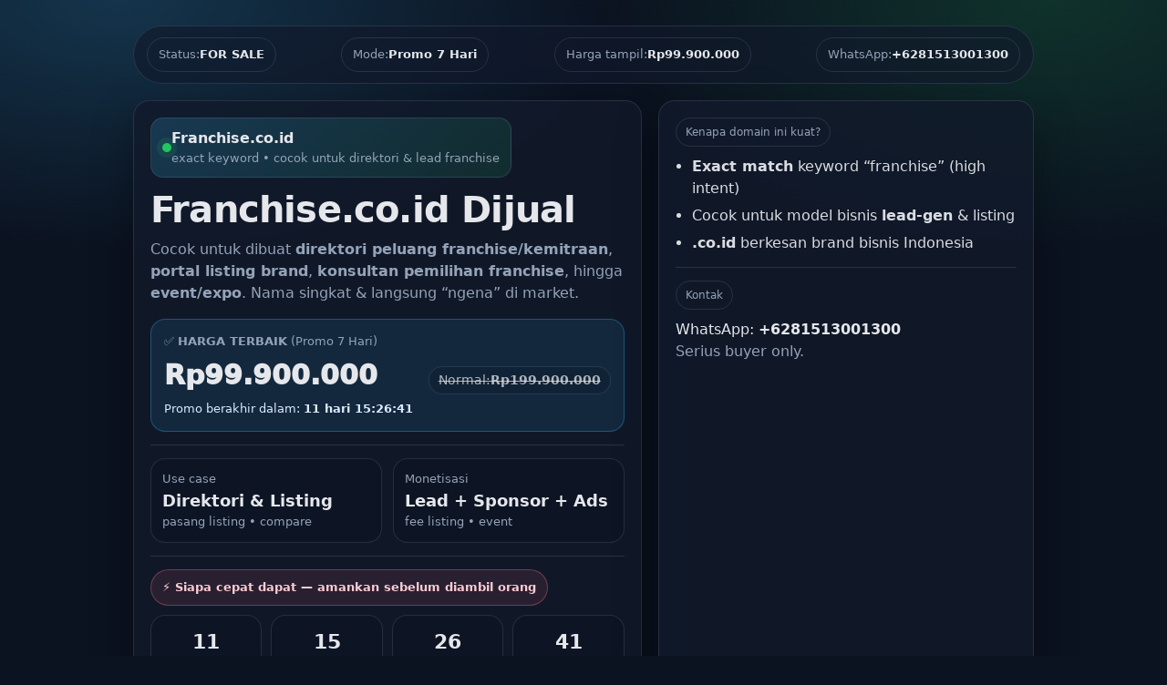

--- FILE ---
content_type: text/html; charset=UTF-8
request_url: https://www.franchise.co.id/2023/04/membangun-brand-awareness-melalui.html
body_size: 4816
content:
<!DOCTYPE html>
<html lang="id">
<head>
  <meta charset="UTF-8" />
  <meta name="viewport" content="width=device-width, initial-scale=1" />
  <title>Franchise.co.id Dijual — Harga Promo Otomatis 7 Hari</title>
  <meta name="description" content="Franchise.co.id dijual. Harga promo otomatis 7 hari, lalu kembali ke harga normal. Hubungi WhatsApp +6281513001300." />
  <style>
    :root{
      --bg:#0b1220; --card:#121a2b; --muted:#94a3b8; --text:#e5e7eb;
      --accent:#22c55e; --accent2:#38bdf8; --danger:#fb7185; --border:rgba(148,163,184,.18);
      --shadow: 0 18px 45px rgba(0,0,0,.35); --radius:18px;
    }
    *{box-sizing:border-box}
    body{
      margin:0;font-family:system-ui,-apple-system,Segoe UI,Roboto,Arial,sans-serif;
      background: radial-gradient(1000px 500px at 10% 0%, rgba(56,189,248,.20), transparent 55%),
                  radial-gradient(900px 500px at 90% 0%, rgba(34,197,94,.18), transparent 55%),
                  var(--bg);
      color:var(--text); line-height:1.55;
    }
    .wrap{max-width:1020px;margin:0 auto;padding:28px 16px 70px}
    .topbar{
      display:flex;gap:10px;align-items:center;justify-content:space-between;flex-wrap:wrap;
      padding:12px 14px;border:1px solid var(--border);
      border-radius:999px;background:rgba(18,26,43,.65);backdrop-filter: blur(10px);
    }
    .pill{
      display:inline-flex;gap:8px;align-items:center;padding:8px 12px;border-radius:999px;
      border:1px solid var(--border);color:var(--muted);font-size:13px
    }
    .pill b{color:var(--text)}
    .hero{margin-top:18px;display:grid;grid-template-columns:1.15fr .85fr;gap:18px;align-items:stretch}
    @media (max-width:920px){.hero{grid-template-columns:1fr}}
    .card{
      background:rgba(18,26,43,.82);border:1px solid var(--border);
      border-radius:var(--radius);box-shadow:var(--shadow);padding:18px;
    }
    .domain-badge{
      display:inline-flex;align-items:center;gap:10px;border:1px solid var(--border);
      background:linear-gradient(135deg, rgba(56,189,248,.18), rgba(34,197,94,.12));
      padding:10px 12px;border-radius:14px;margin-bottom:14px
    }
    .domain-badge .dot{width:10px;height:10px;border-radius:50%;background:var(--accent);box-shadow:0 0 0 6px rgba(34,197,94,.12)}
    .domain-badge b{font-size:16px}
    .title{font-size:40px;line-height:1.08;margin:0 0 10px;letter-spacing:-.02em}
    @media (max-width:520px){.title{font-size:34px}}
    .subtitle{margin:0 0 16px;color:var(--muted);font-size:16px}
    .sep{height:1px;background:var(--border);margin:14px 0}
    .grid2{display:grid;grid-template-columns:1fr 1fr;gap:12px}
    @media (max-width:520px){.grid2{grid-template-columns:1fr}}
    .kpi{border:1px solid var(--border);border-radius:16px;padding:12px;background:rgba(11,18,32,.35)}
    .kpi small{color:var(--muted);display:block}
    .kpi strong{font-size:18px}

    .pricebox{
      border:1px solid rgba(56,189,248,.30);
      background:rgba(56,189,248,.10);
      border-radius:16px;padding:14px;
    }
    .pricebox .label{color:var(--muted);font-size:13px}
    .pricebox .priceRow{display:flex;align-items:baseline;justify-content:space-between;gap:10px;flex-wrap:wrap}
    .pricebox .price{font-size:30px;font-weight:950;margin:4px 0}
    .pricebox .old{
      font-size:14px;color:rgba(229,231,235,.75);
      text-decoration:line-through;
      padding:4px 10px;border-radius:999px;border:1px solid var(--border);
      background:rgba(11,18,32,.25)
    }
    .pricebox .sub{color:#dbeafe;font-size:13px}
    .mini{font-size:13px;color:var(--muted)}
    .badge-warn{
      display:inline-flex;align-items:center;gap:8px;padding:9px 12px;border-radius:999px;
      border:1px solid rgba(251,113,133,.35);background:rgba(251,113,133,.10);
      color:#fecdd3;font-weight:900;font-size:13px
    }
    .countdown{display:grid;grid-template-columns:repeat(4,1fr);gap:10px;margin-top:10px}
    .timebox{border:1px solid var(--border);border-radius:16px;padding:12px;text-align:center;background:rgba(11,18,32,.35)}
    .timebox .num{font-size:22px;font-weight:900}
    .timebox .lbl{font-size:12px;color:var(--muted)}
    .cta{display:flex;flex-direction:column;gap:10px;margin-top:14px}
    .btn{
      display:inline-flex;align-items:center;justify-content:center;gap:10px;width:100%;
      padding:14px 14px;border-radius:14px;border:1px solid rgba(255,255,255,.12);
      text-decoration:none;font-weight:900;cursor:pointer;transition:.15s transform ease,.15s opacity ease;
    }
    .btn:hover{transform:translateY(-1px);opacity:.95}
    .btn-wa{background:linear-gradient(135deg, rgba(34,197,94,.95), rgba(34,197,94,.75)); color:#05230f}
    .btn-copy{background:rgba(56,189,248,.12); color:var(--text)}
    .btn-ghost{background:rgba(148,163,184,.08); color:var(--text)}
    ul{margin:10px 0 0;padding-left:18px}
    li{margin:6px 0;color:rgba(229,231,235,.95)}
    .tag{display:inline-flex;align-items:center;padding:6px 10px;border-radius:999px;border:1px solid var(--border);color:var(--muted);font-size:12px}
    .faq details{border:1px solid var(--border);background:rgba(11,18,32,.25);border-radius:14px;padding:12px;margin:10px 0}
    .faq summary{cursor:pointer;font-weight:950}
    .faq p{margin:10px 0 0;color:rgba(229,231,235,.92)}
    .footer{margin-top:18px;text-align:center;color:var(--muted);font-size:13px}
    .note{
      margin-top:12px;padding:12px;border-radius:14px;border:1px solid var(--border);
      background:rgba(11,18,32,.25);color:rgba(229,231,235,.92);font-size:13px
    }
  </style>
<meta name='google-adsense-platform-account' content='ca-host-pub-1556223355139109'/>
<meta name='google-adsense-platform-domain' content='blogspot.com'/>
</head>

<body>
  <div class="wrap">
    <div class="topbar">
      <div class="pill">Status: <b>FOR SALE</b></div>
      <div class="pill" id="priceModeTop">Mode: <b>Promo 7 Hari</b></div>
      <div class="pill">Harga tampil: <b id="bestPriceTop">—</b></div>
      <div class="pill">WhatsApp: <b id="waShowTop">+6281513001300</b></div>
    </div>

    <div class="hero">
      <!-- Left -->
      <div class="card">
        <div class="domain-badge">
          <span class="dot"></span>
          <div>
            <b id="domainName">Franchise.co.id</b>
            <div style="color:var(--muted);font-size:13px">exact keyword • cocok untuk direktori & lead franchise</div>
          </div>
        </div>

        <h1 class="title">Franchise.co.id Dijual</h1>
        <p class="subtitle">
          Cocok untuk dibuat <b>direktori peluang franchise/kemitraan</b>, <b>portal listing brand</b>,
          <b>konsultan pemilihan franchise</b>, hingga <b>event/expo</b>. Nama singkat & langsung “ngena” di market.
        </p>

        <!-- PRICE (AUTO PROMO/NORMAL) -->
        <div class="pricebox">
          <div class="label" id="priceLabel">✅ <b>HARGA TERBAIK</b> (Promo 7 Hari)</div>

          <div class="priceRow">
            <div class="price" id="bestPrice">—</div>
            <div class="old" id="oldPriceWrap" style="display:none">
              Normal: <b id="oldPrice">—</b>
            </div>
          </div>

          <div class="sub" id="priceSub">
            Promo berakhir dalam: <b id="promoEndsText">—</b>
          </div>
        </div>

        <div class="sep"></div>

        <div class="grid2">
          <div class="kpi">
            <small>Use case</small>
            <strong>Direktori & Listing</strong>
            <div class="mini">pasang listing • compare</div>
          </div>
          <div class="kpi">
            <small>Monetisasi</small>
            <strong>Lead + Sponsor + Ads</strong>
            <div class="mini">fee listing • event</div>
          </div>
        </div>

        <div class="sep"></div>

        <div class="badge-warn">⚡ Siapa cepat dapat — amankan sebelum diambil orang</div>

        <div class="countdown" aria-label="Countdown timer">
          <div class="timebox"><div class="num" id="dd">00</div><div class="lbl">Hari</div></div>
          <div class="timebox"><div class="num" id="hh">00</div><div class="lbl">Jam</div></div>
          <div class="timebox"><div class="num" id="mm">00</div><div class="lbl">Menit</div></div>
          <div class="timebox"><div class="num" id="ss">00</div><div class="lbl">Detik</div></div>
        </div>

        <div class="cta">
          <a class="btn btn-wa" id="waBtn" href="#" target="_blank" rel="noopener">
            WhatsApp Sekarang • Ambil Harga Promo
          </a>
          <button class="btn btn-copy" id="copyBtn" type="button">
            Salin Pesan WhatsApp (siap kirim)
          </button>
          <a class="btn btn-ghost" href="#faq">Lihat FAQ Transfer Domain</a>

          <div class="mini">
            Pembayaran: <b>Transfer BCA/BRI</b> • <b>Rekber/COD</b> OK • Push/transfer dibantu sampai selesai.
          </div>

          <div class="note">
            <b>Catatan:</b> Ini penjualan <b>domain</b> (aset digital), bukan penyedia franchise/waralaba tertentu.
            Untuk domain <b>.co.id</b> biasanya ada proses verifikasi dokumen sesuai registrar.
          </div>
        </div>
      </div>

      <!-- Right -->
      <div class="card">
        <div class="tag">Kenapa domain ini kuat?</div>
        <ul>
          <li><b>Exact match</b> keyword “franchise” (high intent)</li>
          <li>Cocok untuk model bisnis <b>lead-gen</b> & listing</li>
          <li><b>.co.id</b> berkesan brand bisnis Indonesia</li>
        </ul>

        <div class="sep"></div>

        <div class="tag">Kontak</div>
        <p style="margin:10px 0 0">
          WhatsApp: <b id="waShowSide">+6281513001300</b><br/>
          <span style="color:var(--muted)">Serius buyer only.</span>
        </p>
      </div>
    </div>

    <!-- FAQ -->
    <div class="card faq" id="faq" style="margin-top:18px">
      <h2 style="margin:0 0 10px;font-size:20px">FAQ — Cara Transfer / Push Domain</h2>

      <details open>
        <summary>1) Apa bedanya “push” dan “transfer” domain?</summary>
        <p><b>Push</b> = pindah kepemilikan di registrar yang sama (paling cepat). <br/><b>Transfer</b> = pindah domain ke registrar lain (butuh EPP/Auth).</p>
      </details>

      <details>
        <summary>2) Berapa lama prosesnya?</summary>
        <p>Push: menit–jam. Transfer antar registrar: 1–7 hari (tergantung registrar).</p>
      </details>

      <details>
        <summary>3) Dokumen apa untuk .co.id?</summary>
        <p>Umumnya .co.id memerlukan dokumen perusahaan/izin usaha + identitas penanggung jawab, lalu diverifikasi oleh registrar. Detail mengikuti registrar yang dipakai.</p>
      </details>

      <details>
        <summary>4) Bisa Rekber/COD?</summary>
        <p>Bisa. Yang penting transaksi aman dan domain berpindah dengan benar.</p>
      </details>
    </div>

    <div class="footer">
      © <span id="year"></span> Franchise.co.id — Domain For Sale • WhatsApp <b>+6281513001300</b>
    </div>
  </div>

  <script>
    // ========= SETTINGS (EDIT HERE) =========
    const DOMAIN_NAME = "Franchise.co.id";
    const WA_NUMBER_INTL = "6281513001300";

    // Harga optimal (rekomendasi)
    const PROMO_PRICE_IDR  = "Rp99.900.000";  // Promo 7 hari
    const NORMAL_PRICE_IDR = "Rp199.900.000"; // Setelah promo habis

    // Deadline promo (WIB +07:00). Ubah sesuai kebutuhan.
    const PROMO_END_DATE = "2026-02-05T21:00:00+07:00";

    // ========= INIT =========
    document.getElementById("year").textContent = new Date().getFullYear();
    document.getElementById("domainName").textContent = DOMAIN_NAME;

    const waShow = "+" + WA_NUMBER_INTL;
    document.getElementById("waShowTop").textContent = waShow;
    document.getElementById("waShowSide").textContent = waShow;

    const bestPriceEl = document.getElementById("bestPrice");
    const bestPriceTopEl = document.getElementById("bestPriceTop");
    const priceModeTopEl = document.getElementById("priceModeTop");
    const priceLabelEl = document.getElementById("priceLabel");
    const priceSubEl = document.getElementById("priceSub");
    const promoEndsTextEl = document.getElementById("promoEndsText");
    const oldWrap = document.getElementById("oldPriceWrap");
    const oldPriceEl = document.getElementById("oldPrice");
    const waBtn = document.getElementById("waBtn");

    const dd = document.getElementById("dd");
    const hh = document.getElementById("hh");
    const mm = document.getElementById("mm");
    const ss = document.getElementById("ss");

    const end = new Date(PROMO_END_DATE).getTime();

    function pad(n){ return String(n).padStart(2,"0"); }

    function setPromoMode(isPromo){
      if(isPromo){
        bestPriceEl.textContent = PROMO_PRICE_IDR;
        bestPriceTopEl.textContent = PROMO_PRICE_IDR;

        priceModeTopEl.innerHTML = 'Mode: <b>Promo 7 Hari</b>';
        priceLabelEl.innerHTML = '✅ <b>HARGA TERBAIK</b> (Promo 7 Hari)';
        oldWrap.style.display = "inline-flex";
        oldPriceEl.textContent = NORMAL_PRICE_IDR;

        waBtn.textContent = "WhatsApp Sekarang • Ambil Harga Promo";
      } else {
        bestPriceEl.textContent = NORMAL_PRICE_IDR;
        bestPriceTopEl.textContent = NORMAL_PRICE_IDR;

        priceModeTopEl.innerHTML = 'Mode: <b>Harga Normal</b>';
        priceLabelEl.innerHTML = '✅ <b>HARGA TERBAIK</b> (Harga Normal)';
        oldWrap.style.display = "none";

        waBtn.textContent = "WhatsApp Sekarang • Cek ketersediaan";
        priceSubEl.innerHTML = 'Promo sudah berakhir. Harga kembali normal.';
      }
    }

    function makeWaMessage(isPromo){
      const priceNow = isPromo ? PROMO_PRICE_IDR : NORMAL_PRICE_IDR;
      const modeText = isPromo ? "PROMO (7 hari)" : "HARGA NORMAL";
      return `Halo, saya minat membeli domain ${DOMAIN_NAME}.
Saya ingin ambil harga sekarang: ${priceNow} (${modeText}).
Apakah masih tersedia?

Mohon info:
1) Registrar saat ini (push/transfer)
2) Syarat dokumen .co.id (jika diperlukan)
3) Metode pembayaran (BCA/BRI/Rekber/COD)
4) Estimasi proses hari ini

Terima kasih.`;
    }

    function updateWaLink(isPromo){
      const msg = makeWaMessage(isPromo);
      waBtn.href = "https://wa.me/" + WA_NUMBER_INTL + "?text=" + encodeURIComponent(msg);
      window.__WA_MSG__ = msg;
    }

    document.getElementById("copyBtn").addEventListener("click", async () => {
      const msg = window.__WA_MSG__ || makeWaMessage(true);
      try{
        await navigator.clipboard.writeText(msg);
        const btn = document.getElementById("copyBtn");
        const old = btn.textContent;
        btn.textContent = "✅ Pesan disalin! Buka WhatsApp lalu paste";
        setTimeout(()=> btn.textContent = old, 1800);
      }catch(e){
        alert("Gagal menyalin. Silakan salin manual:\n\n" + msg);
      }
    });

    function tick(){
      const now = Date.now();
      let diff = end - now;

      const isPromo = diff > 0;
      setPromoMode(isPromo);
      updateWaLink(isPromo);

      if (!isPromo){
        dd.textContent = "00"; hh.textContent = "00"; mm.textContent = "00"; ss.textContent = "00";
        promoEndsTextEl.textContent = "00:00:00";
        return;
      }

      const days = Math.floor(diff / (1000*60*60*24));
      diff -= days * (1000*60*60*24);
      const hours = Math.floor(diff / (1000*60*60));
      diff -= hours * (1000*60*60);
      const mins = Math.floor(diff / (1000*60));
      diff -= mins * (1000*60);
      const secs = Math.floor(diff / 1000);

      dd.textContent = pad(days);
      hh.textContent = pad(hours);
      mm.textContent = pad(mins);
      ss.textContent = pad(secs);

      promoEndsTextEl.textContent = `${pad(days)} hari ${pad(hours)}:${pad(mins)}:${pad(secs)}`;
      priceSubEl.innerHTML = `Promo berakhir dalam: <b>${promoEndsTextEl.textContent}</b>`;
    }

    tick();
    setInterval(tick, 1000);
  </script>
</body>
</html>
